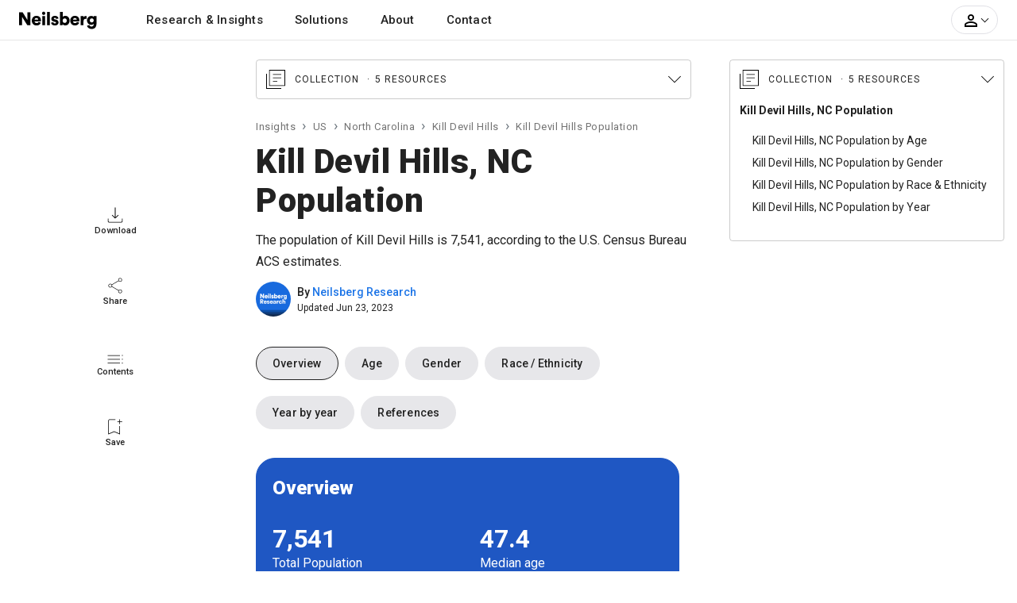

--- FILE ---
content_type: text/html; charset=UTF-8
request_url: https://www.neilsberg.com/insights/topic/kill-devil-hills-nc-population/
body_size: 14758
content:
<!DOCTYPE html>
<html lang="en">
<head>
    
    <!-- Google Tag Manager -->
	<script>(function(w,d,s,l,i){w[l]=w[l]||[];w[l].push({'gtm.start':
		new Date().getTime(),event:'gtm.js'});var f=d.getElementsByTagName(s)[0],
		j=d.createElement(s),dl=l!='dataLayer'?'&l='+l:'';j.async=true;j.src=
		'https://www.googletagmanager.com/gtm.js?id='+i+dl;f.parentNode.insertBefore(j,f);
	})(window,document,'script','dataLayer','GTM-M4P9DLC');</script>
	<!-- End Google Tag Manager -->
	 
	  			<script type="text/javascript" async src="//monu.delivery/site/a/d/c48297-c84b-4569-9747-72cea16c2ddd.js" data-cfasync="false"></script>
    	  	
	<!-- <script>
		(function(b,e,c,g,d,a,f){b.GoogleAnalyticsObject=d;b[d]=b[d]||function(){(b[d].q=b[d].q||[]).push(arguments)};b[d].l=1*new Date;a=e.createElement(c);f=e.getElementsByTagName(c)[0];a.async=1;a.src=g;f.parentNode.appendChild(a)})(window,document,"script","//www.google-analytics.com/analytics.js","ga");ga("create","UA-150903592-1","auto");ga("send","pageview");
	</script> -->
    
    <title>Kill Devil Hills, NC Population - 2023 Stats & Trends | Neilsberg</title>
<meta name="description" content="Explore Kill Devil Hills, NC population by race, ethnicity, age, gender and timeline. Find latest trends in Kill Devil Hills&#39;s population.">
<link rel="canonical" href="https://www.neilsberg.com/insights/topic/kill-devil-hills-nc-population/"/>
<meta property="og:title" content="Kill Devil Hills, NC Population - 2023 Stats & Trends | Neilsberg" />
<meta property="og:description" content="Explore Kill Devil Hills, NC population by race, ethnicity, age, gender and timeline. Find latest trends in Kill Devil Hills&#39;s population." />
<meta property="og:url" content="https://www.neilsberg.com/insights/topic/kill-devil-hills-nc-population/" />

<meta name="twitter:title" content="Kill Devil Hills, NC Population - 2023 Stats & Trends | Neilsberg" />
<meta name="twitter:description" content="Explore Kill Devil Hills, NC population by race, ethnicity, age, gender and timeline. Find latest trends in Kill Devil Hills&#39;s population." />
<meta name="twitter:url" content="https://www.neilsberg.com/insights/topic/kill-devil-hills-nc-population/" />
<meta name="twitter:card" content="summary_large_image" />
<meta name="twitter:site" content="@NeilsbergGlobal" />

    <!-- <meta name="google-adsense-account" content="ca-pub-4107873813192636"> -->
    <!-- CSRF Token -->
    <meta name="csrf-token" content="P4Tg7M5rBeLTHb0VYp3JtjYbf4bMJvvJC13IPvYB">
    <meta charset="utf-8">
    <link rel="preload" as="image" href="https://i.neilsberg.com/brandAssets/nb-primary-wordmark.svg" type="image/svg+xml">	
    <meta name="viewport" content="width=device-width, initial-scale=1.0">		
    <link rel="icon" type="image/x-icon" href="https://www.neilsberg.com/favicon.ico"/>
	
    <link rel="preload" href="https://fonts.googleapis.com/css2?family=Roboto:wght@400;500;700;900&family=Merriweather:wght@400;700&family=Lora:wght@400..700&display=swap" as="style">
    <link rel="stylesheet" href="https://fonts.googleapis.com/css2?family=Roboto:wght@400;500;700;900&family=Merriweather:wght@400;700&family=Lora:wght@400..700&display=swap">
    
    	<link rel="stylesheet" href="https://www.neilsberg.com/frontend/css/insights.min.css">
    	<link rel="stylesheet" href="https://cdn.jsdelivr.net/npm/swiper@11/swiper-bundle.min.css" />
        <link rel="stylesheet" href="https://www.neilsberg.com/frontend/fonts/flaticon/font/flaticon.css">
    	

        
    
</head>
<body>

<div class="site-wrap">

    
    
    	
	    <header class="site-head">
	<nav class="main-nav navbar navbar-expand-lg navbar-light p-0">
 	<div class="container pl-0 pr-0">
	<div class="navbar-brand">
		<a class="text-black mb-0" aria-label="Neilsberg logo" href="https://www.neilsberg.com/">
        		<img height="26" width="100" alt="Neilsberg logo" title="Neilsberg logo" src="https://i.neilsberg.com/brandAssets/nb-primary-wordmark.svg">
		</a>
	</div>
  <button class="navbar-toggler" type="button" data-toggle="collapse" data-target="#main_nav"  aria-expanded="false" aria-label="Toggle navigation">
      <span class="navbar-toggler-icon"></span>
    </button>
  <div class="collapse navbar-collapse" id="main_nav">
	<ul class="navbar-nav">
		<li class="nav-item">
			<div class="nav-link dropdown-toggle" id="navbarDropdownMenuLink" data-toggle="dropdown"> Research & Insights</div> 
		       <div class="dropdown-menu mt-0" aria-labelledby="navbarDropdownMenuLink">
		    	<div class="container">
				<div class="row">
					<div class="col"> 
						<div class="pb-2"><a href="/insights/">All insights</a></div>
						<div class="nav-t">By Country</div>
						<div class="dropdown-item nav-l nav-st"><a href="/insights/topic/united-states/">United States</a></div>
						<div class="dropdown-item nav-l"><a href="/insights/topic/california/">California</a></div>
						<div class="dropdown-item nav-l"><a href="/insights/topic/texas/">Texas</a></div>
						<div class="dropdown-item nav-l"><a href="/insights/topic/florida/">Florida</a></div>
						<div class="dropdown-item nav-l"><a href="/insights/topic/new-york/">New York</a></div>
						<div class="dropdown-item nav-l"><a href="/insights/topic/pennsylvania/">Pennsylvania</a></div>
						<div class="dropdown-item nav-l"><a href="/insights/topic/illinois/">Illinois</a></div>
						<div class="dropdown-item nav-l"><a href="/insights/topic/ohio/">Ohio</a></div>
						<div class="dropdown-item nav-l"><a href="/insights/topic/georgia/">Georgia</a></div>
						<div class="dropdown-item nav-l"><a href="/insights/topic/north-carolina/">North Carolina</a></div>
						<div class="dropdown-item nav-l"><a href="/insights/topic/michigan/">Michigan</a></div>
						<div class="dropdown-item nav-l"><a href="/insights/topic/united-states/">View all states</a></div>
					</div>
				</div> 
			 </div> 
			</div> 
		</li>
		<li class="nav-item">
			<a class="nav-link" href="https://www.neilsberg.com/services/"> Solutions </a>
		</li>
		<li class="nav-item"> <a class="nav-link" href="https://www.neilsberg.com/about/"> About</a></li>
		<li class="nav-item"><a class="nav-link" href="https://www.neilsberg.com/contact/">Contact</a></li>
	</ul>

	<ul class="navbar-nav ml-auto mr-4 align-items-center">
                    <li class="nav-item myacct cursor-pointer">
			<a class="dropdown-toggle" id="dropdownMenuButton" data-toggle="dropdown" aria-haspopup="true" aria-expanded="false">
				<svg height="24px" viewBox="0 0 24 24" width="24px" focusable="false" class="gryfl"><path d="M0 0h24v24H0V0z" fill="none"/><path d="M12 5.9c1.16 0 2.1.94 2.1 2.1s-.94 2.1-2.1 2.1S9.9 9.16 9.9 8s.94-2.1 2.1-2.1m0 9c2.97 0 6.1 1.46 6.1 2.1v1.1H5.9V17c0-.64 3.13-2.1 6.1-2.1M12 4C9.79 4 8 5.79 8 8s1.79 4 4 4 4-1.79 4-4-1.79-4-4-4zm0 9c-2.67 0-8 1.34-8 4v3h16v-3c0-2.66-5.33-4-8-4z"/></svg><span class="arrow active down"></span>
				<!-- <img src="https://i.neilsberg.com/account-person-outline.svg"><span class="arrow active down"></span>-->
			</a>	
			<div class="dropdown-menu pt-2 pb-2 mt-0" aria-labelledby="dropdownMenuButton">	
			                            	<div class="opt pt-2 pb-2 fw-5"><a class="pl-3" href="https://www.neilsberg.com/s/list-your-business/?ref=tnv&cta=sup">Sign Up</a></div>
                        	<div class="opt pt-2 pb-2"><a class="pl-3" href="https://www.neilsberg.com/login/">Log In</a></div> 
				<div class="opt pt-3 pb-2 bdrt-grey"><a class="pl-3" href="https://www.neilsberg.com/s/list-your-business/?ref=tnv&cta=lyb">List your business</a></div>	
				<div class="opt pt-2 pb-2"><a class="pl-3" href="mailto:get-listed@neilsberg.com?Subject=List%20my%20software">List your software</a></div>	
				<div class="opt pt-2 pb-2"><a class="pl-3" href="https://www.neilsberg.com/contact/">Help</a></div> 	
                    					
		                           <!-- <li class="nav-item ml-xl-3 login"><a class="nav-link" href="https://www.neilsberg.com/login/"><span class="pl-xl-4"></span>Log In</a></li> -->
                        
                                    <!-- <li class="nav-item cta">
                                                    <a href="https://www.neilsberg.com/user/items/create"><button class="btn btn-primary">Get Connected</button></a>
                                         </li> -->
		</div> 
		</li>
	</ul>
  </div> 
 </div>
</nav>
</header>
    	
    
    <main>
<article>
<div class="insights">
	<div class="l-section">
		<div class="wrapper">	
		<div class="top" style="height: 64px;"></div>
		<div class="lnav pb-5">
			<div class="item d-flex flex-column justify-content-center align-items-center">
				<span><svg width="20px" height="20px" viewBox="0 0 24 24" focusable="false" class="gryfl">
					<path d="M12,17.397l-5.106-5.065l0.748-0.706l3.861,3.861V0.5h0.996v14.987l3.861-3.861l0.747,0.706L12,17.397z
					 M3.199,23.5c-0.664,0-1.218-0.221-1.661-0.665c-0.443-0.443-0.665-0.996-0.665-1.66v-3.861H1.87v3.861
					c0,0.331,0.139,0.637,0.416,0.913s0.581,0.416,0.914,0.416h17.602c0.332,0,0.638-0.14,0.914-0.416s0.415-0.582,0.415-0.913v-3.861
					h0.996v3.861c0,0.664-0.221,1.217-0.664,1.66c-0.443,0.444-0.996,0.665-1.661,0.665H3.199z"/>
					</svg></span>
				<span class="txt">Download</span>
			</div>
			<div class="item d-flex flex-column justify-content-center align-items-center">
				<span>
				<svg width="20px" height="20px" viewBox="0 0 24 24" focusable="false" class="gryfl">
					<path d="M19.411,23.5c-0.779,0-1.446-0.276-1.999-0.83c-0.554-0.554-0.831-1.23-0.831-2.029
					c0-0.164,0.016-0.344,0.047-0.539c0.03-0.194,0.077-0.373,0.138-0.537l-9.9-5.873c-0.287,0.369-0.631,0.656-1.03,0.86
					c-0.4,0.206-0.815,0.308-1.246,0.308c-0.8,0-1.476-0.276-2.03-0.83C2.006,13.476,1.729,12.8,1.729,12s0.277-1.476,0.83-2.029
					C3.113,9.417,3.79,9.14,4.589,9.14c0.451,0,0.872,0.098,1.261,0.292c0.389,0.195,0.728,0.477,1.015,0.846l9.9-5.843
					c-0.061-0.164-0.107-0.343-0.138-0.538c-0.031-0.195-0.047-0.374-0.047-0.538c0-0.8,0.277-1.476,0.831-2.03
					c0.553-0.553,1.22-0.83,1.999-0.83c0.799,0,1.476,0.277,2.029,0.83c0.554,0.554,0.83,1.23,0.83,2.03c0,0.799-0.276,1.471-0.83,2.014
					s-1.23,0.815-2.029,0.815c-0.451,0-0.872-0.092-1.262-0.277c-0.389-0.185-0.727-0.461-1.015-0.83l-9.901,5.842
					c0.062,0.164,0.107,0.343,0.138,0.538C7.403,11.657,7.418,11.836,7.418,12s-0.015,0.343-0.046,0.538
					c-0.031,0.195-0.076,0.375-0.138,0.539l9.901,5.812c0.288-0.328,0.626-0.589,1.015-0.783c0.39-0.195,0.811-0.293,1.262-0.293
					c0.799,0,1.476,0.271,2.029,0.814s0.83,1.215,0.83,2.015c0,0.799-0.276,1.476-0.83,2.029S20.21,23.5,19.411,23.5z M19.411,5.45
					c0.595,0,1.096-0.205,1.506-0.615s0.615-0.902,0.615-1.476c0-0.595-0.21-1.098-0.63-1.507c-0.421-0.41-0.918-0.615-1.491-0.615
					c-0.574,0-1.066,0.21-1.477,0.63c-0.41,0.42-0.615,0.917-0.615,1.492c0,0.574,0.205,1.065,0.615,1.476S18.837,5.45,19.411,5.45z
					 M4.589,14.122c0.574,0,1.066-0.211,1.476-0.63C6.476,13.071,6.681,12.574,6.681,12c0-0.574-0.205-1.071-0.616-1.492
					c-0.41-0.42-0.902-0.63-1.476-0.63c-0.594,0-1.097,0.21-1.506,0.63C2.672,10.929,2.467,11.426,2.467,12
					c0,0.574,0.21,1.071,0.631,1.492C3.519,13.911,4.016,14.122,4.589,14.122z M19.411,22.762c0.595,0,1.096-0.209,1.506-0.63
					c0.41-0.42,0.615-0.917,0.615-1.491s-0.21-1.066-0.63-1.477c-0.421-0.41-0.918-0.614-1.491-0.614c-0.574,0-1.066,0.204-1.477,0.614
					s-0.615,0.902-0.615,1.477c0,0.595,0.205,1.098,0.615,1.507S18.837,22.762,19.411,22.762z M19.411,3.36L19.411,3.36L19.411,3.36
					L19.411,3.36L19.411,3.36L19.411,3.36L19.411,3.36L19.411,3.36L19.411,3.36z M4.589,12L4.589,12L4.589,12L4.589,12L4.589,12
					L4.589,12L4.589,12L4.589,12L4.589,12z M19.411,20.641L19.411,20.641L19.411,20.641L19.411,20.641L19.411,20.641L19.411,20.641
					L19.411,20.641L19.411,20.641L19.411,20.641z"/>
				</svg>
				</span>
				<span class="txt">Share</span>
			</div>
			<div class="item d-flex flex-column justify-content-center align-items-center">
				<span>
					<svg width="20px" height="20px" viewBox="0 0 24 24" focusable="false" class="gryfl">
					<path d="M0.5,11.253v-0.849h18.612v0.849H0.5z M0.5,16.985v-0.85h18.612v0.85H0.5z M0.5,22.718v-0.85h18.612v0.85
					H0.5z M22.792,23c-0.188,0-0.354-0.064-0.495-0.194c-0.142-0.13-0.213-0.301-0.213-0.513c0-0.189,0.065-0.354,0.194-0.495
					c0.13-0.142,0.301-0.213,0.514-0.213c0.188,0,0.354,0.065,0.496,0.195c0.142,0.129,0.212,0.3,0.212,0.513
					c0,0.188-0.065,0.354-0.195,0.495S23.004,23,22.792,23z M22.792,11.536c-0.188,0-0.354-0.064-0.495-0.194
					c-0.142-0.13-0.213-0.301-0.213-0.513c0-0.189,0.065-0.354,0.194-0.495c0.13-0.142,0.301-0.212,0.514-0.212
					c0.188,0,0.354,0.064,0.496,0.194c0.142,0.13,0.212,0.301,0.212,0.513c0,0.188-0.065,0.354-0.195,0.495
					C23.175,11.465,23.004,11.536,22.792,11.536z M22.792,17.268c-0.188,0-0.354-0.064-0.495-0.194c-0.142-0.13-0.213-0.3-0.213-0.513
					c0-0.188,0.065-0.354,0.194-0.495c0.13-0.142,0.301-0.212,0.514-0.212c0.188,0,0.354,0.064,0.496,0.194
					c0.142,0.13,0.212,0.3,0.212,0.513c0,0.188-0.065,0.354-0.195,0.495S23.004,17.268,22.792,17.268z"/>
					</svg>
				</span>
				<span class="txt">Contents</span>
			</div>
			<div class="item d-flex flex-column justify-content-center align-items-center">
				<span>
					<svg width="20px" height="20px" viewBox="0 0 24 24" focusable="false" class="gryfl">
						<path d="M1.531,23.5V2.679c0-0.623,0.208-1.142,0.623-1.556C2.569,0.708,3.088,0.5,3.71,0.5h8.484
						c0,0.182,0,0.337,0,0.467c0,0.13,0,0.285,0,0.467H3.71c-0.312,0-0.597,0.13-0.856,0.389S2.465,2.368,2.465,2.679v19.342l7.939-3.386
						l7.938,3.386V10.774c0.183,0,0.338,0,0.467,0c0.13,0,0.285,0,0.468,0V23.5l-8.873-3.813L1.531,23.5z M2.465,1.434
						c0,0,0.13,0,0.389,0s0.544,0,0.856,0h8.484l0,0l0,0l0,0l0,0h-1.791H2.465z M18.343,7.816v-3.19h-3.19V3.691h3.19V0.5h0.935v3.191
						h3.192v0.934h-3.192v3.19H18.343z"/>
					</svg>
				</span>
				<span class="txt">Save</span>
			</div>
		</div>
		<div class="bottom" style="height: 64px;"></div>
		</div>	
	</div>
	<div class="m-section">
		
	<div class="post pb-5">
	<div class="wrapper">
	<div class="top-section">
		      <div class="content">
						<div class="coll mt-0">
				<div class="title d-flex flex-direction-row justify-content-between align-items-center" data-toggle="collapse" data-target="#sp-tmain">
					<span>
						<span>
							<svg width="24px" height="24px" viewBox="0 0 24 24" focusable="false" class="gryfl">
							<path d="M8.608,10.583h10.435V9.689H8.608V10.583z M8.608,14.832h5.404v-0.895H8.608V14.832z M8.608,6.335h10.435
								V5.441H8.608V6.335z M3.727,20.273V0H24v20.273H3.727z M4.621,19.379h18.484V0.895H4.621V19.379z M0,24V4.919h0.895v18.186h18.187
								V24H0z M4.621,19.379V0.895V19.379z"/>
							</svg>
						</span>
						<span class="pl-2 fsz-1">Collection <span class="cnt">5 Resources </span></span>
					</span>
				</div>
				<div id="sp-tmain" class="sp collapse pt-2">
					<div class="fsz-7 pb-2 pt-2 font-weight-bold"><a href="https://www.neilsberg.com/insights/topic/kill-devil-hills-nc-population/">Kill Devil Hills, NC Population</a></div>
					<ul class="list-unstyled">
					<!-- <li class="fsz-7"><a href="https://www.neilsberg.com/insights/topic/kill-devil-hills-nc-population/" target="_blank">Kill Devil Hills, NC Population</a></li> -->
											<li class="fsz-7"><a href="https://www.neilsberg.com/insights/kill-devil-hills-nc-population-by-age/">Kill Devil Hills, NC Population by Age</a></li>
											<li class="fsz-7"><a href="https://www.neilsberg.com/insights/kill-devil-hills-nc-population-by-gender/">Kill Devil Hills, NC Population by Gender</a></li>
											<li class="fsz-7"><a href="https://www.neilsberg.com/insights/kill-devil-hills-nc-population-by-race/">Kill Devil Hills, NC Population by Race &amp; Ethnicity</a></li>
											<li class="fsz-7"><a href="https://www.neilsberg.com/insights/kill-devil-hills-nc-population-by-year/">Kill Devil Hills, NC Population by Year</a></li>
										</ul>	
				</div>	
			</div>
							
								    					<nav><ol class="breadcrumb"><li class="breadcrumb-item"><a href="https://www.neilsberg.com/insights/">Insights</a></li> <li class="breadcrumb-item"><a href="https://www.neilsberg.com/insights/topic/united-states/">US</a></li> <li class="breadcrumb-item"><a href="https://www.neilsberg.com/insights/topic/north-carolina/">North Carolina</a></li> <li class="breadcrumb-item"><a href="https://www.neilsberg.com/insights/topic/kill-devil-hills-nc/">Kill Devil Hills</a></li> <li class="breadcrumb-item">Kill Devil Hills Population</li></ol></nav>
				     	
					<!-- <nav>
		                        <ol class="breadcrumb justify-content-start pl-0 fsz-7">
                		                <li class="breadcrumb-item"><a class="pr-2 bdrr-grey fw-9" style="border-right-color: #222;" href="https://www.neilsberg.com/insights/topic/">Topics</a></li>
				    										
                		            			<li class="breadcrumb-item"><a href="https://www.neilsberg.com/insights/topic/kill-devil-hills-nc-demographics/">Kill Devil Hills, NC Demographics</a></li>
								
				    		                		        </ol>
					</nav> -->
				
                        	                            	<h1>Kill Devil Hills, NC Population</h1>
                            	<div class="p-smry fsz-2 pt-1 pb-2">The population of Kill Devil Hills is 7,541, according to the U.S. Census Bureau ACS estimates.</div>
				    				    <div class="d-flex mb-4 fsz-7 align-items-center">
				    	<div class="mr-2"><img src="https://i.neilsberg.com/brandAssets/nb-research-avatar.png" style="border-radius:100px;" alt="Neilsberg Research Avatar" width="44px" height="44px"></div>
					<div class="d-flex flex-column ln-1"> 
						<div class="fw-5">By <span><a class="nb-blue" href="https://www.neilsberg.com/author/neilsberg-research/">Neilsberg Research</a></span></div>
						<div class="fsz-1"> Updated Jun 23, 2023</div>
					</div>
				    
				    </div>
				    	
				    
				    
		      </div>

    </div>

    <div class="site-section">
                <div class="mcontent">
			<div class="wrapper">
		      
            <div class="row post-body mb-3">
			    <div class="col-12">
				<div class="wrapper"><div class="ql-embed-content" contenteditable="false"><nav><ul class="nav bub-nav horiz-scroll-row"><li class="nav-item item block-grey active"><a class="nav-link" href="#overview" rel="noopener">Overview</a></li>
    <li class="nav-item item block-grey"><a class="nav-link" href="#age" rel="noopener">Age</a></li>
    <li class="nav-item item block-grey"><a class="nav-link" href="#gender" rel="noopener">Gender</a></li>
    <li class="nav-item item block-grey"><a class="nav-link" href="#race-ethnicity" rel="noopener">Race / Ethnicity</a></li>
    <li class="nav-item item block-grey"><a class="nav-link" href="#year-by-year" rel="noopener">Year by year</a></li>
    <li class="nav-item item block-grey"><a class="nav-link" href="#ref" rel="noopener">References</a></li>
</ul></nav></div><div class="ql-embed-content" contenteditable="false"><section>
<div class="container key-fact" id="overview">
      <div class="card block-blue">
          <div class="card-header">Overview</div>
          <div class="card-body card-text">
              <div class="row pb-4">
                <div class="col-6">
                  <div class="fsz-6 ln-0 fw-6">7,541</div>
                  <div class="w-80 ln-1 w-sm-100">Total Population</div>
                </div>
                <div class="col-6">
                  <div class="fsz-6 ln-0 fw-6">47.4</div>
                  <div class="w-80 ln-1 w-sm-100">Median age</div>
                </div>
              </div>
              <div class="row pb-4">
                <div class="col-6">
                  <div class="fsz-6 ln-0 fw-6">50.54%</div>
                  <div class="w-80 ln-1 w-sm-100">Female population %</div>
                </div>
                <div class="col-6">
                  <div class="fsz-6 ln-0 fw-6">97.9:100</div>
                  <div class="w-80 ln-1 w-sm-100">Gender ratio (M:F)</div>
                </div>
              </div>
              <div class="row pb-4">
                <div class="col-6">
                  <div class="fsz-6 ln-0 fw-6">55-59 years</div>
                  <div class="w-80 ln-1 w-sm-100">Largest age group</div>
                </div>
                <div class="col-6">
                  <div class="fsz-6 ln-0 fw-6">39.1</div>
                  <div class="w-80 ln-1 w-sm-100">Total dependency ratio</div>
                </div>
              </div>
              <div class="row pb-4">
                <div class="col-6">
                  <div class="fsz-6 ln-0 fw-6">White</div>
                  <div class="w-80 ln-1 w-sm-100">Largest racial group</div>
                </div>
                <div class="col-6">
                  <div class="fsz-6 ln-0 fw-6">937</div>
                  <div class="w-80 ln-1 w-sm-100">Hispanic population</div>
                </div>
              </div>
<p class="card-subtitle">Sources: U.S. Census Bureau, American Community Survey (ACS) 2021</p>
        </div>
      </div>
  </div>
</section></div><div class="ql-embed-content" contenteditable="false"><p>TABLE OF CONTENTS</p>
<div class="toc mt-4">
<ul class="fsz-2">
<li><a href="#age">Age</a></li>
<li><a href="#gender">Gender</a></li>
<li><a href="#race-ethnicity">Race / Ethnicity</a></li>
<li><a href="#year-by-year">Year by year</a></li>
<li><a href="#ref">References</a></li>
</ul>
</div></div><div class="ql-embed-content" contenteditable="false"><section><h2 id="age" class="h2-3">Age</h2>
<p><strong>Kill Devil Hills's population is old compared to the rest of the country:</strong></p>
<ul>
<li class="mb-2">The median age in Kill Devil Hills is 47.4, compared to 38.8 nationwide, according to the American Community Survey 2017 - 2021 5 Year  estimates.</li>
<li class="mb-2">Kill Devil Hills's population under 18 was 15.62%, compared to the 22.51% nationwide.</li>
<li class="mb-2">Kill Devil Hills's elderly or the senior population (over 65 age) was 15.78% as compared to 16.04% nationwide.</li>
<li class="mb-2">Of the total population in Kill Devil Hills, 12.33% were under the age of 15, 16.18% aged 15 to 29, 55.71% aged 30 to 64, 14.35% aged 65 to 84, and 1.43% were 85 years of age and older.</li>
</ul>
<div class="dviz pt-0 pb-2">
<div class="dviz-wrapper border-0">
<div class="dviz-media">
<figure>
<img alt="The graph shows Kill Devil Hills's population by age group, with age group on x-axis and the respective age group's percent of the total population on y-axis" title="Kill Devil Hills, NC population by age group" src="https://i.neilsberg.com/ch/kill-devil-hills-nc-population-by-age-group.jpeg">
<figcaption>Kill Devil Hills, NC population by age group. The largest age group was 55-59 years with a poulation of 846 (11.22% of the total population). Source: U.S. Census Bureau American Community Survey (ACS) 2017-2021 5-Year Estimates.</figcaption>
</figure>
</div></div></div>
<p class="bdrb-grey pb-5">Read more about <a target="_blank" href="/insights/kill-devil-hills-nc-population-by-age/">Kill Devil Hills, NC population by age  &#10132;</a></p>
</section></div><div class="ql-embed-content" contenteditable="false"><section><h2 id="gender" class="h2-3">Gender</h2>
<p><strong>There are 81 more females than males in Kill Devil Hills:</strong></p>
<ul>
<li class="mb-2">The female percentage in the USA is 50.50% while the male percentage is 49.50%, compared to 50.54% females and 49.46% males in Kill Devil Hills, NC.</li>
<li class="mb-2">The Kill Devil Hills, NC gender ratio is 97.9:100 i.e. 97.9 men to 100 women (0.979).</li>
<li class="mb-2">For male population, the largest age group is 50-54 years with a population of 389.</li>
<li class="mb-2">For the female population, the largest age group is 55-59 years with a population of 461.</li>
</ul>
<div class="dviz pt-0 pb-2">
<div class="dviz-wrapper border-0">
<div class="dviz-media">
<figure>
<img width="1800" height="1200" loading="lazy" decoding="async" alt="The grouped bar chart shows Kill Devil Hills, NC population by age and gender across 18 age groups, defined between the age of 0 and 85 and above. The female population is shown in pink color bar and male population is shown in blue color bar. Age group is plotted on x axis and population on y axis." title="Kill Devil Hills, NC population by gender and age" src="https://i.neilsberg.com/ch/kill-devil-hills-nc-population-by-gender-and-age.jpeg">
<figcaption>California population by gender and age. Largest age group (population): Male # 50-54 years (389) | Female # 55-59 years (461). Source: U.S. Census Bureau American Community Survey (ACS) 2017-2021 5-Year Estimates.</figcaption>
</figure>
</div></div></div>
<p class="bdrb-grey pb-5">Read more about <a target="_blank" href="/insights/kill-devil-hills-nc-population-by-gender/">Kill Devil Hills, NC population by gender  &#10132;</a></p>
</section></div><div class="ql-embed-content" contenteditable="false"><section><h2 id="race-ethnicity" class="h2-3">Race / Ethnicity</h2><p><strong>Kill Devil Hills's population has become increasingly diverse:</strong></p>
<ul>
<li class="mb-2">Racial distribution of Kill Devil Hills population: 85.88% are White, 2.90% are Black or African American, 0.28% are American Indian and Alaska Native, 0.88% are Asian, 5.11% are some other race and 4.96% are multiracial.</li>
<li class="mb-2">Kill Devil Hills's racial breakdown clearly shows that there is an absolute majority of White population in the town.</li>
<li class="mb-2">By ethnicity, 937 is Hispanic or Latino (of any race), and 6,604 (87.57% of the total population) is Non-Hispanic.</li>
<li class="mb-2">The largest racial group in Kill Devil Hills is White with a population of 6,476 (85.88% of the total population).</li>
</ul>
<div class="dviz pt-0 pb-2">
<div class="dviz-wrapper border-0">
<div class="dviz-media">
<figure>
<img width="1800" height="1200" loading="lazy" decoding="async" alt="The bar chart shows Kill Devil Hills, NC population by race, in percentage. The numbers shown are based on the American Community Survey respondents self identified race. The Hispanic and Latino population is spread across the races identified and not as a separate race category." title="Kill Devil Hills, NC population by race" src="https://i.neilsberg.com/ch/kill-devil-hills-nc-population-by-race.jpeg">
<figcaption>Kill Devil Hills, NC population by race. The largest racial group in Kill Devil Hills is White with a population of 6,476 (85.88% of the total population). Source: U.S. Census Bureau American Community Survey (ACS) 2017-2021 5-Year Estimates.</figcaption>
</figure>
</div></div></div>
<p class="bdrb-grey pb-5">Read more about <a target="_blank" href="/insights/kill-devil-hills-nc-population-by-race/">Kill Devil Hills, NC population by race  &#10132;</a></p>
</section></div><div class="ql-embed-content" contenteditable="false"><section><h2 id="year-by-year" class="h2-3">Year by year</h2>
<p><strong>Kill Devil Hills's population has already reached its peak and is showing a trend of decline:</strong></p>
<ul>
<li class="mb-2">The peak population was 7,809 in the year 2021</li>
<li class="mb-2">From 2000 to 2010, Kill Devil Hills's population increased by 787 (13.31%), as compared to the national growth of 9.63%.</li>
<li class="mb-2">From 2010 to 2020, Kill Devil Hills's population increased by 964 (14.39%), according to Census Bureau's Population Estimates Program. For the same period, the rate of growth for the United States was 7.17%.</li>
<li class="mb-2">Between the year 2000 and 2022, Kill Devil Hills's population was lowest in year 2000 at 5,913.</li>
</ul>
<div class="dviz pt-0 pb-2">
<div class="dviz-wrapper border-0">
<div class="dviz-media">
<figure>
<img alt="The graph shows Kill Devil Hills's population from 2000 to 2022, with years on x-axis and population on y-axis" title="Kill Devil Hills, NC population from 2000 to 2022" src="https://i.neilsberg.com/ch/population-of-kill-devil-hills-nc-population-by-year-2000-2022.jpeg">
<figcaption>Kill Devil Hills's population from 2000 to 2022. The estimated population at the end of 2022 was 7,797. Source: U.S. Census Bureau (Population Estimates Program) </figcaption>
</figure>
</div></div></div>
<p class="bdrb-grey pb-5">Read more about <a target="_blank" href="/insights/kill-devil-hills-nc-population-by-year/">Kill Devil Hills, NC population by year  &#10132;</a></p>
</section></div><div class="ql-embed-content" contenteditable="false"><section><h2 id="ref" class="h2-3">References</h2><div>
<ul>
<li class="mb-2">U.S. Census Bureau <a href="https://www.census.gov/programs-surveys/acs" rel="nofollow noopener noreferrer" target="_blank">American Community Survey (ACS)</a> 2017-2021 5-Year Estimates</li>
<li class="mb-2">U.S. Census Bureau Population Estimates <a href="https://www.census.gov/programs-surveys/popest.html" rel="nofollow noopener noreferrer" target="_blank">Population Estimates Program (PEP)</a></li>
</ul></div></section></div></div>

				
				
                </div> 
            </div>
					

			 
			     
									    <div class="bdrt-grey pt-4 pb-4">
	                        		<h4 class="h5 mb-4 text-black">Explore related topics</h4>
				   	 <!-- <span class="col-12 my-auto ls-1 fsz-4 text-left"><strong>Explore related topics</strong></span> -->
				   	 <span>	
                                   	 									
                                        			<span class="tag"><a href="https://www.neilsberg.com/insights/topic/kill-devil-hills-nc-demographics/">Kill Devil Hills, NC Demographics</a></span>
																	    	</span>			
			    </div>
			    			    			
		<div class="bdrt-grey pt-4 pb-4">
	             <h4 class="h5 mb-4 text-black">Explore more</h4>
		     <div class="accordion" id="nvblocks">
		   	                     	<div class="card nvblock">
			<div class="card-header" id="nbhead0">
			    <div><div class="title">Population of places that contain Kill Devil Hills</div></div> 
                            <a href="#" class="btn-header-link fsz-2" data-toggle="collapse" data-target="#nb0" aria-label="Bottom Navigation Menu"
                            aria-expanded="true" aria-controls="nb0"></a>
                        </div>
			
                        <!-- <div id="nb0" class="nblist collapse show" aria-labelledby="nbhead0" data-parent="#nvblocks"> -->
                        <div id="nb0" class="collapse show" aria-labelledby="nbhead0" data-parent="#nvblocks">
                            <div class="card-body">
			    	<div class="ql-embed-content" contenteditable="false"><div class="nblist no-title"><div class="nb-item-wrapper c2-r1"><span class="item"><a href="/insights/topic/dare-county-nc-population/">Dare County population</a><span>37,889</span></span> <span class="item"><a href="/insights/topic/north-carolina-population/">North Carolina population</a><span>10,565,885</span></span> <span class="item"><a href="/insights/topic/united-states-population/">United States population</a><span>333,287,557</span></span></div></div></div>
			   </div>
                        </div>
                    	</div>
			                    	<div class="card nvblock">
			<div class="card-header" id="nbhead1">
			    <div><div class="title">Population of nearby cities</div></div> 
                            <a href="#" class="btn-header-link fsz-2" data-toggle="collapse" data-target="#nb1" aria-label="Bottom Navigation Menu"
                            aria-expanded="true" aria-controls="nb1"></a>
                        </div>
			
                        <!-- <div id="nb1" class="nblist collapse show" aria-labelledby="nbhead1" data-parent="#nvblocks"> -->
                        <div id="nb1" class="collapse show" aria-labelledby="nbhead1" data-parent="#nvblocks">
                            <div class="card-body">
			    	<div class="ql-embed-content" contenteditable="false"><div class="nblist no-title"><div class="nb-item-wrapper c2-r1"><span class="item"><a href="/insights/topic/kill-devil-hills-nc-population/">Kill Devil Hills population</a><span>7,809</span></span> <span class="item"><a href="/insights/topic/kitty-hawk-nc-population/">Kitty Hawk population</a><span>3,763</span></span> <span class="item"><a href="/insights/topic/nags-head-nc-population/">Nags Head population</a><span>3,199</span></span> <span class="item"><a href="/insights/topic/southern-shores-nc-population/">Southern Shores population</a><span>3,167</span></span> <span class="item"><a href="/insights/topic/manteo-nc-population/">Manteo population</a><span>1,622</span></span> <span class="item"><a href="/insights/topic/duck-nc-population/">Duck population</a><span>755</span></span></div><p class="fsz-7 mt-0 pt-2"><a href="/browse/population/us/nc/dare-county-nc/">View all cities in Dare County ➔</a></p></div></div>
			   </div>
                        </div>
                    	</div>
			
			                    	<div class="card nvblock">
			<div class="card-header" id="nbhead-geo-block">
			     <div class="title">Insights for Kill Devil Hills, by topic</div> 
                            <a href="#" class="btn-header-link fsz-2" data-toggle="collapse" data-target="#nb-geo-block" aria-label="Bottom Navigation Menu"
                            aria-expanded="true" aria-controls="nb-geo-block"></a>
                        </div>
			
                        <div id="nb-geo-block" class="collapse show" aria-labelledby="nbhead-geo-block" data-parent="#nvblocks">
                            <div class="card-body">
								   <div class="nblist cld">
					<span class="item tpc"><a href="/insights/topic/kill-devil-hills-nc-income/">Income</a></span>
					<span>
											<span class="item"><a href="/insights/kill-devil-hills-nc-median-household-income/">By year</a></span> 
											<span class="item"><a href="/insights/kill-devil-hills-nc-median-household-income-by-race/">By race</a></span> 
											<span class="item"><a href="/insights/kill-devil-hills-nc-median-household-income-by-age/">By age</a></span> 
											<span class="item"><a href="/insights/kill-devil-hills-nc-income-by-gender/">By gender</a></span> 
										</span>
				   </div>
								   <div class="nblist cld">
					<span class="item tpc"><a href="/insights/topic/kill-devil-hills-nc-population/">Population</a></span>
					<span>
											<span class="item"><a href="/insights/kill-devil-hills-nc-population-by-year/">By year</a></span> 
											<span class="item"><a href="/insights/kill-devil-hills-nc-population-by-race/">By race</a></span> 
											<span class="item"><a href="/insights/kill-devil-hills-nc-population-by-age/">By age</a></span> 
											<span class="item"><a href="/insights/kill-devil-hills-nc-population-by-gender/">By gender</a></span> 
										</span>
				   </div>
							   </div>
                        </div>
                    	</div>
			  	   	     </div>
  	   	</div>
		</div>

				<div class="bdrt-grey pt-4 pb-4">
	                <h4 class="h5 mb-4 text-black">About the author</h4>
			<div class="d-flex align-items-top bd-rad-3 bg-lgrey p-4">
				<div class="mr-3">
				    <span class="mr-2"><img src="https://i.neilsberg.com/brandAssets/nb-research-avatar.png" alt="Neilsberg Research Avatar" width="60px" height="60px" style="border-radius:100px;"></span>
				</div>	
				<div class="flex-grow-1">
					<div class="h5 text-black">Neilsberg Research</div>
					<div class="">Neilsberg Research team are data scientists with expertise in processing, analysis and visualization of big data helping small businesses make right decisions.</div>
					<div class="pt-2"><a class="nb-blue" href="https://www.neilsberg.com/about/our-research/"> Read more from Neilsberg Research &#10132;</a></div>	
				</div>
			</div>
                     </div>
				</div>
				<div class="bdrt-grey pt-4 pb-4">
			<div class="shr">
	                        <h4 class="h5 mb-4 text-black">Share</h4>
		                <div class="row">
        		          	<div class="col-12">
					       <a class="slogo pt-1 pr-2 pb-1 btn-facebook" href="#" data-social="facebook" aria-label="Facebook">
							<svg height="16px" width="16px" viewBox="0 0 18 18" focusable="false" class="gryfl">
							<path d="M11 7h3v3h-3v7H8v-7H5V7h3V5.745c0-1.189.374-2.691 1.118-3.512C9.862 1.41 10.791 1 11.904 1H14v3h-2.1c-.498 0-.9.402-.9.899V7z"></path>
							</svg>
						</a>
						<a class="slogo pt-1 pr-2 pb-1 btn-twitter" href="#" data-social="twitter" aria-label="Twitter">
						    <svg height="16px" width="16px" viewBox="0 0 18 18" focusable="false" class="gryfl"><path d="M6.02 15.01c6.042 0 9.345-5.007 9.345-9.345 0-.144 0-.287-.007-.423A6.728 6.728 0 0017 3.54a6.666 6.666 0 01-1.887.518 3.283 3.283 0 001.444-1.819 6.652 6.652 0 01-2.084.797 3.285 3.285 0 00-5.592 2.997A9.318 9.318 0 012.11 2.6a3.295 3.295 0 00-.443 1.649 3.27 3.27 0 001.464 2.731 3.226 3.226 0 01-1.485-.409v.041a3.288 3.288 0 002.636 3.222 3.274 3.274 0 01-1.485.055 3.28 3.28 0 003.065 2.281A6.602 6.602 0 011 13.525a9.15 9.15 0 005.02 1.485z"></path></svg>
                        	                </a>
                                	        <a class="slogo pt-1 pr-2 pb-1 btn-linkedin" href="#" data-social="linkedin" aria-label="Linkedin">
						    	<svg height="16px" width="16px" viewBox="0 0 24 24" focusable="false" class="gryfl"><path d="m1.4 8.04h4.55v14.3h-4.55zm16.15-.36c-2.21 0-3.7 1.19-4.31 2.31h-.06v-1.95h-4.37v14.3h4.55v-7.07c0-1.87.36-3.67 2.73-3.67 2.33 0 2.37 2.13 2.37 3.79v6.95h4.54v-7.84c0-3.85-.85-6.81-5.46-6.81zm-13.9-6.68c-1.46 0-2.65 1.16-2.65 2.58s1.18 2.58 2.65 2.58c1.46 0 2.65-1.16 2.65-2.58s-1.19-2.58-2.65-2.58z"></path></svg>
	                                        </a>
        	                                <a class="slogo pt-1 pr-2 pb-1 btn-email" href="mailto: " aria-label="Email">
							<svg height="16px" viewBox="0 0 24 24" width="16px" focusable="false" class="gryfl"><path d="M0 0h24v24H0V0z" fill="none"/><path d="M22 6c0-1.1-.9-2-2-2H4c-1.1 0-2 .9-2 2v12c0 1.1.9 2 2 2h16c1.1 0 2-.9 2-2V6zm-2 0l-8 5-8-5h16zm0 12H4V8l8 5 8-5v10z"/></svg>
                        	               </a>
        	                	</div>
        	                 </div>
	                </div>
		</div>
		
					<div class="mt-5 p-2 fsz-1 bg-lgrey nb-lgrey">This article is for informational purposes only and is not intended to be legal or tax advice. We recommend that you consult with a qualified professional such as a lawyer or accountant before making a decision. Many of the products and services featured here are from our affiliate partners. We may receive commissions on purchases made from our chosen links. Read advertiser disclosure.
			</div>
		  </div>
  </div>
  </div>
  <div class="rltd">
	<div class="wrapper">
	          </div>
</div>	
  </div>
 <div class="r-section">
	
			<div class="coll">
			<div class="title d-flex flex-direction-row justify-content-between align-items-center" data-toggle="collapse" data-target="#sp">
			<span>
			<span>
				<svg width="24px" height="24px" viewBox="0 0 24 24" focusable="false" class="gryfl">
				<path d="M8.608,10.583h10.435V9.689H8.608V10.583z M8.608,14.832h5.404v-0.895H8.608V14.832z M8.608,6.335h10.435
	V5.441H8.608V6.335z M3.727,20.273V0H24v20.273H3.727z M4.621,19.379h18.484V0.895H4.621V19.379z M0,24V4.919h0.895v18.186h18.187
	V24H0z M4.621,19.379V0.895V19.379z"/>
				</svg>	
			</span>
			<span class="pl-2 fsz-1">Collection <span class="cnt">5 Resources </span></span>
			</span>
			</div>
			<div id="sp" class="sp collapse show pt-2">
				<div class="fsz-7 pb-2 pt-2 font-weight-bold"><a href="https://www.neilsberg.com/insights/topic/kill-devil-hills-nc-population/">Kill Devil Hills, NC Population</a></div>
				<ul class="list-unstyled">
				<!-- <li class="fsz-7"><a href="https://www.neilsberg.com/insights/topic/kill-devil-hills-nc-population/" target="_blank">Kill Devil Hills, NC Population</a></li> -->
							<li class="fsz-7"><a href="https://www.neilsberg.com/insights/kill-devil-hills-nc-population-by-age/">Kill Devil Hills, NC Population by Age</a></li>
								<li class="fsz-7"><a href="https://www.neilsberg.com/insights/kill-devil-hills-nc-population-by-gender/">Kill Devil Hills, NC Population by Gender</a></li>
								<li class="fsz-7"><a href="https://www.neilsberg.com/insights/kill-devil-hills-nc-population-by-race/">Kill Devil Hills, NC Population by Race &amp; Ethnicity</a></li>
								<li class="fsz-7"><a href="https://www.neilsberg.com/insights/kill-devil-hills-nc-population-by-year/">Kill Devil Hills, NC Population by Year</a></li>
								</ul>	
			</div>	
		</div>
		

	</div>
</div>	
  </div>
</article>
</main>
<div class="modal fade" id="download-asset" tabindex="-1" role="dialog" aria-labelledby="download-asset-modal" aria-hidden="true">
    <div class="modal-dialog modal-dialog-centered modal-lg" role="document">
        <div class="modal-content">
           <form method="POST" action="https://www.neilsberg.com/insights/request-asset/">
             <input type="hidden" name="_token" value="P4Tg7M5rBeLTHb0VYp3JtjYbf4bMJvvJC13IPvYB">            <div class="modal-header">
                <button type="button" class="close" data-dismiss="modal" aria-label="Close">
                    <span aria-hidden="true">&times;</span>
                </button>
                <div class="d-flex">
                        <div class="modal-logo"><img src=""></div>
                        <div class="justify-content-start align-self-center">
                                <div class="modal-title fsz-6 m-fsz-4 font-weight-bold">Download the Dataset for Free</div>
                        </div>
                </div>
            </div>
            <div class="modal-body">
                   <div class="modal-subtitle fsz-2 pb-4 m-fsz-1">Unlock valuable insights and data by downloading our dataset at no cost. If you need any assistance, please feel free to <a href="mailto:research@neilsberg.com?subject=Need%20help%20regarding%20a%20dataset" style="text-decoration: underline;">reach out to us.</a></div>
                <div class="row">
                    <div class="col-md-12">
                        <div class="form-group row">
                            <div class="col-md-6">
                                <label for="fname" class="fsz-1 nb-lgrey">First Name</label>
                                <input id="fname" type="text" class="form-control " name="fname" value="" required autocomplete="fname" autofocus>
                                                            </div>
                            <div class="col-md-6">
                                <label for="lname" class="lname fsz-1 nb-lgrey">Last Name</label>
                                <input id="lname" type="text" class="form-control " name="lname" value="" required autocomplete="lname" autofocus>
                                                            </div>
                        </div>
                        <div class="row form-group">
                            <div class="col-md-12">
                                <label class="fsz-1 nb-lgrey" for="email">Work Email Address</label>
                                <input id="email" type="email" class="form-control " name="email" value="" required autocomplete="email">

                                                            </div>
			</div>
						 <div><input type="hidden" name="asset_id" value=""></div>
			                         <div><input type="hidden" name="asset_type" value=""></div>
                         <div><input type="hidden" name="page_url" value="https://www.neilsberg.com/insights/topic/kill-devil-hills-nc-population"/></div>
                        <div>By clicking the "Download" button, you are agreeing to the Neilsberg <a href="https://www.neilsberg.com/terms-of-service/">Terms of Use</a> and <a href="https://www.neilsberg.com/privacy-policy/">Privacy Policy.</a></div>

                        </div>
                </div>
            </div>
            <div class="modal-footer text-center" style="display:block">
                        <div class="row form-group">
                            <div class="col-md-12">
                                <div class="ml-2 mr-2 mt-2"><button type="submit" class="btn btn-primary text-white rounded w-100 fsz-2">
                                    Download for Free
                                </button></div>
                            </div>
                        </div>
            </div>
           </form>
       </div>
 </div>
 </div>


    
        	    		<footer class="site-footer mt-5 pt-6">
    <div class="container">
        <div class="row">
            <div class="col-md-12 mb-3">
                <div class="row pb-5">
                    <div class="col-md-2">
                        <div class="footer-heading mb-4"><strong>Company</strong></div>
			 <ul class="list-unstyled">
                            <li><a href="https://www.neilsberg.com/about/">About us</a></li>
                            <li><a href="https://www.neilsberg.com/insights/">Insights</a></li>
                            <li><a href="https://www.neilsberg.com/services/">Solutions</a></li>
                            <li><a href="mailto:careers@neilsberg.com?Subject=Join Neilsberg Team">Careers</a></li>
	                </ul>
                    </div>
                    <div class="col-md-2">
                        <div class="footer-heading mb-4"><strong>For Clients</strong></div>
                        <ul class="list-unstyled">
                            <li><a href="https://www.neilsberg.com/b/connect/">How it works</a></li>
                            <li><a href="https://www.neilsberg.com/b/connect/experts-directory/">Experts directory</a></li>
                            <li><a href="https://www.neilsberg.com/b/connect/experts-match/">Experts match</a></li>
                            <li><a href="https://www.neilsberg.com/b/connect/project-board/">Project board</a></li>
                        </ul>
                    </div>
                    <div class="col-md-2">
			<div class="footer-heading mb-4"><strong>For Sellers</strong></div>
			 <ul class="list-unstyled">
                     	   <li><a href="https://www.neilsberg.com/s/list-your-business/?ref=foot&cta=lyb">List your business</a></li>
                           <li><a href="https://www.neilsberg.com/s/plans/">Free forever</a></li>
                           <li><a href="https://www.neilsberg.com/s/plans/">Premium</a></li>
	                </ul>
                    </div>
              <div class="col-md-2">
                <div class="footer-heading mb-4"><strong>Advertise</strong></div>
                <ul class="list-unstyled">
			<li><a href="mailto:sales@neilsberg.com?Subject= Advertising for - Agencies">For agencies</a></li>
                        <li><a href="mailto:sales@neilsberg.com?Subject= Advertising for - Brands">For brands</a></li>
                        <li><a href="mailto:sales@neilsberg.com?Subject= Advertising for - SaaS">For SaaS</a></li>
		</ul>
            </div>
              <div class="col-md-2">
                <div class="footer-heading mb-4"><strong>Help</strong></div>
                <ul class="list-unstyled">
			<li><a href="https://www.neilsberg.com/contact/">Contact us</a></li>
                        <li><a href="https://www.neilsberg.com/b/connect/">Hire an expert</a></li>
		</ul>
            </div>
        </div>

        <div class="row">
            <div class="col-md-12">
                <div class="border-top pt-5">
                    <p>
                        &copy; 2026 &nbsp;<span class="ll">Neilsberg</span> <span class="ll"><a href="https://www.neilsberg.com/privacy-policy/">Privacy</a></span> <span class="ll"><a href="https://www.neilsberg.com/terms-of-service/">Terms</a></span><span class="ll"><a href="/sitemaps/places/">Site Map</a></span>
                    </p>
                </div>
            </div>

        </div>
    </div>
</footer>
    	    </div>

<script src="https://www.neilsberg.com/frontend/js/jquery-3.5.1.min.js"></script>
<script src="https://www.neilsberg.com/frontend/js/jquery-migrate-3.0.1.min.js" defer></script>
<script src="https://www.neilsberg.com/frontend/js/jquery-ui.js" defer></script>
<script src="https://www.neilsberg.com/frontend/js/popper.min.js" defer></script> 
<script src="https://www.neilsberg.com/frontend/js/bootstrap.min.js" defer></script>
<!-- <script src="https://www.neilsberg.com/frontend/js/lazyload.js"></script> -->
<script src="https://www.neilsberg.com/frontend/js/main.js" defer></script>
<!-- <script src="https://www.neilsberg.com/frontend/js/jquery.marquee.min.js"></script>-->

<script>
$(document).ready(function(){

	//$("img.lazyload").lazyload();

	/*$("img").lazyload({
	    effect : "fadeIn"
	});*/

	var msg = '';
	var decoded = $("<div/>").html(msg).text();
        if(msg){
             //bootbox.alert(msg);
		var dialog = bootbox.dialog({
    		message: decoded,
		    closeButton: false
		});
	}
	
	//hover for top nav drop down
      $('.main-nav .nav-item').hover(function() {
      	$(this).addClass('show');
        $(this).find('.dropdown-menu').addClass('show');
      }, function() {
        $(this).removeClass('show');
        $(this).find('.dropdown-menu').removeClass('show');
      });


        /**
         * The front-end form disable submit button UI
         */
        $("form").on("submit", function () {
            $("form :submit").attr("disabled", true);
            return true;
	});


    });
</script>

    <script src="https://www.neilsberg.com/frontend/vendor/goodshare/goodshare.min.js"></script>
<script>

	function scrollToMe(hash) 
	{ 
        	$('html, body').animate({
	            scrollTop: $(hash).offset().top
        	}, 900, 'swing');
	    	return false;
	}
	
	$('#download-asset').on('show.bs.modal', function (event) {
                 var atag = $(event.relatedTarget)
                 var aid = atag.data('aid')
                 var atype = atag.data('atype')
                 var modal = $(this)
                 modal.find('.modal-body input[name="asset_id"]').val(aid)
                 modal.find('.modal-body input[name="asset_type"]').val(atype)

                $('#download-asset').modal('show');

    	});
	
        $(document).ready(function(){
		
		var maxLength = 200;
                $(".show-read-more").each(function(){
                var myStr = $.trim($(this).text());
                if($.trim(myStr).length > maxLength){
                        var newStr = myStr.substring(0, maxLength);
                        var removedStr = myStr.substring(maxLength, $.trim(myStr).length);
                        $(this).empty().html('<span class="show-text">' + newStr + '</span>');
                        $(this).append(' <a href="javascript:void(0);" class="read-more">...</a>');
                        $(this).append('<span class="more-text">' + removedStr + '</span>');
                }
                });
                $(".read-more").click(function(){
                        $(this).parent().html($(this).parent().find('.show-text').text() + $(this).siblings(".more-text").text());
                        $(this).remove();
                });

		
	if (window.location.hash) {
    		var hash = window.location.hash;

		if ($(hash).length) {
			scrollToMe(hash);
    		}
	}

	 // Add smooth scrolling to all links
  	$("a").on('click', function(event) {

  		  // Make sure this.hash has a value before overriding default behavior
	    if (this.hash !== "") {
		 // Prevent default anchor click behavior
	      event.preventDefault();

	      // Store hash
	      var hash = this.hash;

	      // Using jQuery's animate() method to add smooth page scroll
	      // The optional number (800) specifies the number of milliseconds it takes to scroll to the specified area
	      $('html, body').animate({
	        scrollTop: $(hash).offset().top
	      }, 800, function(){
   
	        // Add hash (#) to URL when done scrolling (default click behavior)
	        window.location.hash = hash;
	      });
	    } // End if
	  });

        });
    </script>

</body>
</html>


